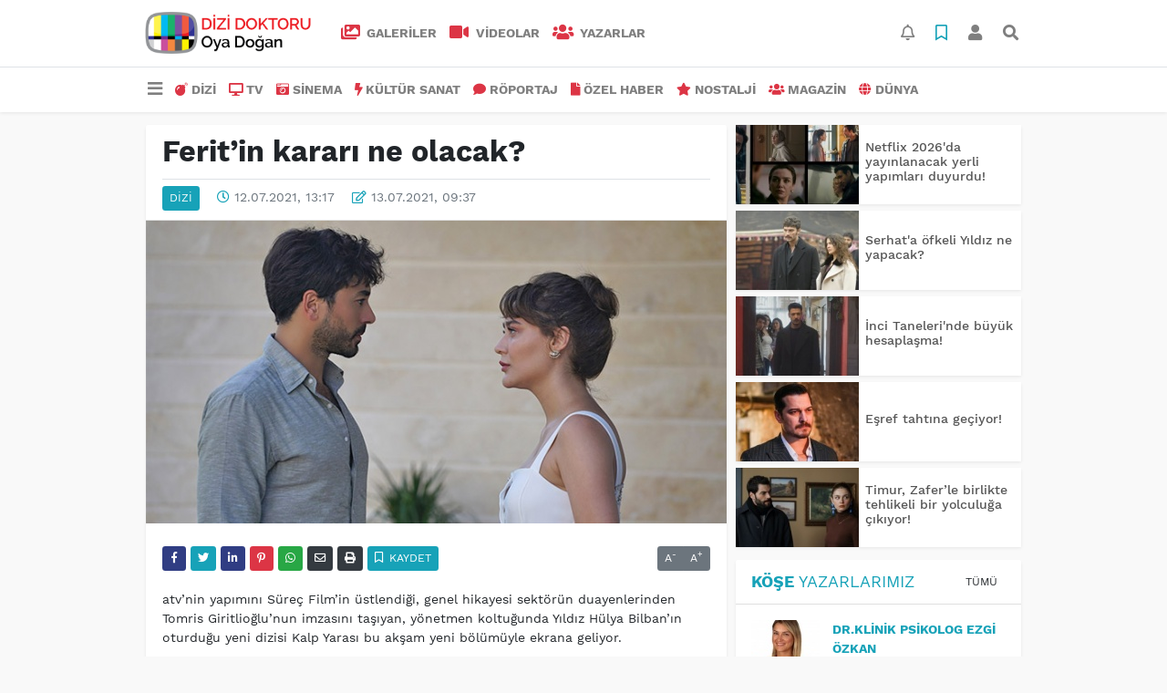

--- FILE ---
content_type: text/html; charset=UTF-8
request_url: https://www.dizidoktoru.com/dizi/feritin-karari-ne-olacak-h14513.html
body_size: 12547
content:
<!DOCTYPE html>
<html lang="tr">
<head>
  <meta charset="utf-8">
  <title>Ferit’in kararı ne olacak?</title>
  <meta name="description" content="" />
  <meta name="keywords" content="Yağmur Tanrısevsin, Gökhan Alkan, Toprak Can Adıgüzel, Şenay Gürler, Merve Çağıran, Mahir Günşiray" />
  <meta name="news_keywords" content="Yağmur Tanrısevsin, Gökhan Alkan, Toprak Can Adıgüzel, Şenay Gürler, Merve Çağıran, Mahir Günşiray" />
  <link rel="manifest" href="https://www.dizidoktoru.com/_themes/hs-elegant/manifest.json">
    <meta name="viewport" content="width=970, initial-scale=1, shrink-to-fit=no" />
  <meta name="theme-color" content="#dc3545"/>

    <link rel="alternate" href="https://www.dizidoktoru.com/m/dizi/feritin-karari-ne-olacak-h14513.html" hreflang="tr" media="only screen and (max-width: 640px)"/>
  <link rel="canonical" href="https://www.dizidoktoru.com/dizi/feritin-karari-ne-olacak-h14513.html">

    <link rel="amphtml" href="https://www.dizidoktoru.com/amp/dizi/feritin-karari-ne-olacak-h14513.html">
  
  
      <link rel="shortcut icon" href="https://www.dizidoktoru.com/images/banner/favicon.ico">
    <style type="text/css">
    @import url('https://www.dizidoktoru.com/_themes/hs-elegant/style/main.min.css?v=1');
        @import url('https://www.dizidoktoru.com/_themes/hs-elegant/style/font/work-sans.css?v=1');
      </style>
  <meta property="og:site_name" content="" />
<meta property="og:title" content="Ferit’in kararı ne olacak?" />
<meta property="og:description" content="" />

<meta property="og:image" content="https://www.dizidoktoru.com/images/haberler/2021/07/feritin_karari_ne_olacak_h14513_08dbd.jpg" />

<meta property="og:type" content="article" />
<meta property="og:url" content="https://www.dizidoktoru.com/dizi/feritin-karari-ne-olacak-h14513.html" />
<meta name="twitter:card" content="summary_large_image" /><meta property="og:title" content="Ferit’in kararı ne olacak?" />
<meta name="twitter:url" content="http://www.dizidoktoru.com/dizi/feritin-karari-ne-olacak-h14513.html" />
<meta name="twitter:domain" content="https://www.dizidoktoru.com/" />
<meta name="twitter:site" content="dizidoktorucom" />
<meta name="twitter:title" content="Ferit’in kararı ne olacak?" />
<meta name="twitter:description" content="" />
<meta name="twitter:image:src" content="https://www.dizidoktoru.com/images/haberler/2021/07/feritin_karari_ne_olacak_h14513_08dbd.jpg" />
<meta property="og:image:type" content="image/jpeg" />
<meta property="og:image:width" content="637" />
<meta property="og:image:height" content="332" />

<link rel="image_src" type="image/jpeg" href="https://www.dizidoktoru.com/images/haberler/2021/07/feritin_karari_ne_olacak_h14513_08dbd.jpg" />
  <meta name="dc.language" content="tr">
  <meta name="dc.source" content="https://www.dizidoktoru.com/">
  <meta name="dc.title" content="Ferit’in kararı ne olacak?">
  <meta name="dc.keywords" content="Yağmur Tanrısevsin, Gökhan Alkan, Toprak Can Adıgüzel, Şenay Gürler, Merve Çağıran, Mahir Günşiray">
  <meta name="dc.description" content="">

  
  <link rel="dns-prefetch" href="//www.dizidoktoru.com">
  <link rel="dns-prefetch" href="//www.google-analytics.com">
  <link rel="dns-prefetch" href="//fonts.gstatic.com">
  <link rel="dns-prefetch" href="//mc.yandex.ru">
  <link rel="dns-prefetch" href="//fonts.googleapis.com">
  <link rel="dns-prefetch" href="//pagead2.googlesyndication.com">
  <link rel="dns-prefetch" href="//googleads.g.doubleclick.net">
  <link rel="dns-prefetch" href="//google.com">
  <link rel="dns-prefetch" href="//gstatic.com">
  <link rel="dns-prefetch" href="//connect.facebook.net">
  <link rel="dns-prefetch" href="//graph.facebook.com">
  <link rel="dns-prefetch" href="//linkedin.com">
  <link rel="dns-prefetch" href="//ap.pinterest.com">

  <!--[if lt IE 7]>      <html class="no-js lt-ie10 lt-ie9 lt-ie8 lt-ie7"> <![endif]-->
  <!--[if IE 7]>         <html class="no-js lt-ie10 lt-ie9 lt-ie8 ie7"> <![endif]-->
  <!--[if IE 8]>         <html class="no-js lt-ie10 lt-ie9 ie8"> <![endif]-->
  <!--[if IE 9]>         <html class="no-js lt-ie10 ie9"> <![endif]-->
  <!--[if gt IE 9]>      <html class="no-js gt-ie9"> <![endif]-->
  <!--[if !IE] <![IGNORE[--><!--[IGNORE[]]-->

<!-- Global site tag (gtag.js) - Google Analytics -->
<script async src="https://www.googletagmanager.com/gtag/js?id=UA-163445855-1"></script>
<script>
  window.dataLayer = window.dataLayer || [];
  function gtag(){dataLayer.push(arguments);}
  gtag('js', new Date());
  gtag('config', 'UA-163445855-1');
</script>
  <meta name="yandex-verification" content="ff0fd4f348a47aa8" />    </head>

<body data-color="default" data-header="header-2">
        <div id="navbar" class="bg-white sticky-top shadow-sm">
  <nav class="navbar navbar-expand navbar-light border-bottom">
    <div class="container">
      <a class="navbar-brand pr-2" href="https://www.dizidoktoru.com/"><img src="https://www.dizidoktoru.com/images/banner/dizi_white.png" alt="Ferit’in kararı ne olacak?" class="img-fluid"></a>
      <ul class="navbar-nav">
                <li class="nav-item">
          <a class="nav-link font-weight-bold text-uppercase" href="https://www.dizidoktoru.com/galeri" title="GALERİLER">
            <i class="fas fa-images text-danger fa-lg mr-1"></i> GALERİLER          </a>
        </li>
                        <li class="nav-item">
          <a class="nav-link font-weight-bold text-uppercase" href="https://www.dizidoktoru.com/webtv" title="VİDEOLAR">
            <i class="fas fa-video text-danger fa-lg mr-1"></i> VİDEOLAR          </a>
        </li>
                        <li class="nav-item">
          <a class="nav-link font-weight-bold text-uppercase" href="https://www.dizidoktoru.com/yazarlar" title="Yazarlar">
            <i class="fas fa-users text-danger fa-lg mr-1"></i> Yazarlar          </a>
        </li>
                      </ul>
      <ul class="navbar-nav ml-auto">
        <li class="nav-item btn-group">
  <a class="nav-link btn btn-lg ml-2" href="#" data-toggle="dropdown" aria-haspopup="true" aria-expanded="false">
    <div class="badge badge-danger rounded-circle position-absolute" id="notifyCount" style="display:none"></div>
    <i class="far fa-bell fa-fx"></i>
  </a>
  <div class="dropdown-menu dropdown-menu-right shadow-sm" id="notifyItems">
    <h6 class="text-center pt-2 text-danger font-weight-bold text-uppercase">Bildirimler</h6>
    <div class="items">
      <div class="text-danger text-center">Henüz bir bildirim bulunmuyor!</div>
    </div>
    <a href="https://www.dizidoktoru.com/hesabim.html" class="btn btn-block btn-light btn-sm m-1 text-secondary">Tüm Bildirimler</a>
  </div>
</li>
        <li class="nav-item btn-group">
  <a class="nav-link btn btn-lg ml-2" href="#" data-toggle="dropdown" aria-haspopup="true" aria-expanded="false">
    <i class="far fa-bookmark fa-fx text-info"></i>
  </a>
  <div class="dropdown-menu dropdown-menu-right shadow-sm" id="savedItems">
    <h6 class="text-center pt-2 text-info font-weight-bold text-uppercase">Kaydettiklerim</h6>
    <div class="items">
      <div class="text-danger text-center">Henüz kaydedilmiş bir içerik bulunmuyor!</div>
    </div>
    <a href="https://www.dizidoktoru.com/hesabim.html" class="btn btn-block btn-light btn-sm m-1 text-secondary">Tüm Kaydettiklerim</a>
  </div>
</li>
        <li class="nav-item" id="memberArea"></li>
        <li class="nav-item"><a href="javascript:;" id="searchOpenButton" class="nav-link btn btn-lg ml-2"><i class="fas fa-search fa-fx"></i></a></li>
      </ul>
    </div>
  </nav>
  <nav class="navbar navbar-expand navbar-light">
  <div class="container">
    <ul class="navbar-nav">
      <li class="nav-item dropdown">
        <a class="nav-link font-weight-bold" href="#" id="mega-menu" data-toggle="dropdown" aria-haspopup="true" aria-expanded="false">
          <i class="fa fa-bars fa-fx fa-lg"></i>
        </a>
        <div class="dropdown-menu mega-menu shadow-sm p-4" aria-labelledby="mega-menu">
      <div class="row">
              <a href="https://www.dizidoktoru.com/gundem" title="GÜNDEM" class="col-4 mb-2 text-uppercase"><i class="mr-2 fas fa-angle-double-right fa-fw text-danger"></i>GÜNDEM</a>
              <a href="https://www.dizidoktoru.com/seyahat" title="SEYAHAT " class="col-4 mb-2 text-uppercase"><i class="mr-2 fas fa-angle-right fa-fw text-danger"></i>SEYAHAT </a>
              <a href="https://www.dizidoktoru.com/saglik" title="SAĞLIK" class="col-4 mb-2 text-uppercase"><i class="mr-2 fas fa-angle-right fa-fw text-danger"></i>SAĞLIK</a>
              <a href="https://www.dizidoktoru.com/yasam" title="YAŞAM" class="col-4 mb-2 text-uppercase"><i class="mr-2 fas fa-angle-right fa-fw text-danger"></i>YAŞAM</a>
              <a href="https://www.dizidoktoru.com/spor" title="SPOR" class="col-4 mb-2 text-uppercase"><i class="mr-2 fas fa-trophy fa-fw text-danger"></i>SPOR</a>
              <a href="https://www.dizidoktoru.com/belgesel" title="BELGESEL" class="col-4 mb-2 text-uppercase"><i class="mr-2 fas fa-angle-right fa-fw text-danger"></i>BELGESEL</a>
              <a href="https://www.dizidoktoru.com/egitim" title="EĞİTİM" class="col-4 mb-2 text-uppercase"><i class="mr-2 fas fa-angle-right fa-fw text-danger"></i>EĞİTİM</a>
              <a href="https://www.dizidoktoru.com/bilim" title="BİLİM" class="col-4 mb-2 text-uppercase"><i class="mr-2 fas fa-angle-right fa-fw text-danger"></i>BİLİM</a>
              <a href="https://www.dizidoktoru.com/teknoloji" title="TEKNOLOJİ" class="col-4 mb-2 text-uppercase"><i class="mr-2 fas fa-angle-right fa-fw text-danger"></i>TEKNOLOJİ</a>
              <a href="https://www.dizidoktoru.com/iliskiler" title="İLİŞKİLER" class="col-4 mb-2 text-uppercase"><i class="mr-2 fas fa-angle-right fa-fw text-danger"></i>İLİŞKİLER</a>
              <a href="https://www.dizidoktoru.com/astroloji" title="ASTROLOJİ" class="col-4 mb-2 text-uppercase"><i class="mr-2 fas fa-angle-right fa-fw text-danger"></i>ASTROLOJİ</a>
              <a href="https://www.dizidoktoru.com/moda" title="MODA" class="col-4 mb-2 text-uppercase"><i class="mr-2 fas fa-angle-right fa-fw text-danger"></i>MODA</a>
              <a href="https://www.dizidoktoru.com/sosyal-medya" title="SOSYAL MEDYA" class="col-4 mb-2 text-uppercase"><i class="mr-2 fas fa-angle-right fa-fw text-danger"></i>SOSYAL MEDYA</a>
              <a href="https://www.dizidoktoru.com/kitap" title="KİTAP " class="col-4 mb-2 text-uppercase"><i class="mr-2 fas fa-angle-right fa-fw text-danger"></i>KİTAP </a>
              <a href="https://www.dizidoktoru.com/muzik" title="MÜZİK" class="col-4 mb-2 text-uppercase"><i class="mr-2 fas fa-music fa-fw text-danger"></i>MÜZİK</a>
              <a href="https://www.dizidoktoru.com/eglence" title="EĞLENCE" class="col-4 mb-2 text-uppercase"><i class="mr-2 fas fa-glass fa-fw text-danger"></i>EĞLENCE</a>
          </div>
  <div class="dropdown-divider mt-2 mb-3"></div>
    <div class="row">
    <a href="https://www.dizidoktoru.com/" class="col-4 mb-1" title="Ana Sayfa">
      <i class="fas fa-angle-right fa-fw text-danger"></i> Ana Sayfa    </a>
        <a href="https://www.dizidoktoru.com/yazarlar" class="col-4 mb-1" title="Yazarlar">
      <i class="fas fa-angle-right fa-fw text-danger"></i> Yazarlar    </a>
                        <a href="https://www.dizidoktoru.com/webtv" class="col-4 mb-1" title="Video Galeri">
      <i class="fas fa-angle-right fa-fw text-danger"></i> Video Galeri    </a>
            <a href="https://www.dizidoktoru.com/galeri" class="col-4 mb-1" title="Foto Galeri">
      <i class="fas fa-angle-right fa-fw text-danger"></i> Foto Galeri    </a>
                                <a href="https://www.dizidoktoru.com/kunye.html" class="col-4 mb-1" title="Künye">
      <i class="fas fa-angle-right fa-fw text-danger"></i> Künye    </a>
    <a href="https://www.dizidoktoru.com/iletisim.html" class="col-4 mb-1" title="İletişim">
      <i class="fas fa-angle-right fa-fw text-danger"></i> İletişim    </a>
    <a href="https://www.dizidoktoru.com/sitene-ekle.html" class="col-4 mb-1" title="Sitene Ekle">
      <i class="fas fa-angle-right fa-fw text-danger"></i> Sitene Ekle    </a>
          </div>
</div>
      </li>
              <li class="nav-item">
          <a class="nav-link font-weight-bold text-uppercase" href="https://www.dizidoktoru.com/dizi" title="DİZİ">
            <i class="fas fa-bomb text-danger mr-1"></i>DİZİ          </a>
        </li>
              <li class="nav-item">
          <a class="nav-link font-weight-bold text-uppercase" href="https://www.dizidoktoru.com/tv" title="TV">
            <i class="fas fa-desktop text-danger mr-1"></i>TV          </a>
        </li>
              <li class="nav-item">
          <a class="nav-link font-weight-bold text-uppercase" href="https://www.dizidoktoru.com/sinema" title="SİNEMA">
            <i class="fas fa-camera-retro text-danger mr-1"></i>SİNEMA          </a>
        </li>
              <li class="nav-item">
          <a class="nav-link font-weight-bold text-uppercase" href="https://www.dizidoktoru.com/kultur-sanat" title="KÜLTÜR SANAT">
            <i class="fas fa-bolt text-danger mr-1"></i>KÜLTÜR SANAT          </a>
        </li>
              <li class="nav-item">
          <a class="nav-link font-weight-bold text-uppercase" href="https://www.dizidoktoru.com/roportaj" title="RÖPORTAJ">
            <i class="fas fa-comment text-danger mr-1"></i>RÖPORTAJ          </a>
        </li>
              <li class="nav-item">
          <a class="nav-link font-weight-bold text-uppercase" href="https://www.dizidoktoru.com/ozel-haber" title="ÖZEL HABER">
            <i class="fas fa-file text-danger mr-1"></i>ÖZEL HABER          </a>
        </li>
              <li class="nav-item">
          <a class="nav-link font-weight-bold text-uppercase" href="https://www.dizidoktoru.com/nostalji" title="NOSTALJİ">
            <i class="fas fa-star text-danger mr-1"></i>NOSTALJİ          </a>
        </li>
              <li class="nav-item">
          <a class="nav-link font-weight-bold text-uppercase" href="https://www.dizidoktoru.com/magazin" title="MAGAZİN">
            <i class="fas fa-users text-danger mr-1"></i>MAGAZİN          </a>
        </li>
              <li class="nav-item">
          <a class="nav-link font-weight-bold text-uppercase" href="https://www.dizidoktoru.com/dunya" title="DÜNYA">
            <i class="fas fa-globe text-danger mr-1"></i>DÜNYA          </a>
        </li>
          </ul>
  </div>
</nav>
</div>
        <div id="left-ad" data-name="tb_block"         >
                                                                                                                    </div>
    <div id="right-ad" data-name="tb_block"         >
                                                                                                                                                    </div>
    <main class="container">
                        <!-- SIDEBAR İÇEREN İKİ SÜTUNLU BÖLÜM -->
        <div id="double-section" class="my-3 mb-0">
            <div class="row">
                <div class="col-8">
                                                            <div id="infinityContainer">
    <div class="inf_append current_news" news_id="14513" data-title="Ferit’in kararı ne olacak?"
        data-path="aHR0cDovL3d3dy5kaXppZG9rdG9ydS5jb20vZGl6aS9mZXJpdGluLWthcmFyaS1uZS1vbGFjYWstaDE0NTEzLmh0bWw=">
                <div id="news-detail" class="card shadow-sm mb-3">
            <div class="card-header bg-white">
                <h1 class="card-title">Ferit’in kararı ne olacak?</h1>
                                <h2 class="lead">
                                    </h2>
                                <div class="border-top pt-2 text-secondary">
                    <a href="https://www.dizidoktoru.com/dizi" title="DİZİ"
                        class="btn btn-info btn-sm text-white text-uppercase">DİZİ</a>
                    <i class="far fa-clock fa-fx text-info pl-3"></i> 12.07.2021, 13:17                                        <i class="far fa-edit fa-fx text-info pl-3"></i> 13.07.2021, 09:37                                        
                                    </div>
            </div>
                        <div class="position-relative mb-2">
            <img class="img-fluid lazyload" src="https://www.dizidoktoru.com/_themes/hs-elegant/images/space.png"
                data-src="https://www.dizidoktoru.com/images/haberler/2021/07/feritin_karari_ne_olacak_h14513_08dbd.jpg" alt="Ferit’in kararı ne olacak?" width="100%">
                            </div>
                                    <div class="card-body">
                <div class="social-buttons">
  <a href="javascript:;" data-platform-name="facebook" class="btn btn-primary btn-sm"><i class="fab fa-facebook-f"></i></a>
  <a href="javascript:;" data-platform-name="twitter" class="btn btn-info btn-sm"><i class="fab fa-twitter"></i></a>
  <a href="javascript:;" data-platform-name="linkedin" class="btn btn-primary btn-sm"><i class="fab fa-linkedin-in"></i></a>
  <a href="javascript:;" data-platform-name="pinterest" class="btn btn-danger btn-sm"><i class="fab fa-pinterest-p"></i></a>
  <a href="javascript:;" data-platform-name="whatsapp" class="btn btn-success btn-sm"><i class="fab fa-whatsapp"></i></a>
  <a href="javascript:;" data-platform-name="email" class="btn btn-dark btn-sm"><i class="far fa-envelope"></i></a>
      <a href="javascript:;" data-platform-name="print" class="btn btn-dark btn-sm"><i class="fas fa-print"></i></a>
      <a href="javascript:;" style="display:none;" data-platform-name="save" class="btn btn-info btn-sm text-uppercase save-unsave-button"><i class="far fa-bookmark pr-1"></i> Kaydet</a>
        <div class="float-right btn-group" role="group">
      <a href="javascript:;" onclick="textDown(14513)" class="btn btn-secondary btn-sm">A<sup>-</sup></a>
      <a href="javascript:;" onclick="textUp(14513)"class="btn btn-secondary btn-sm">A<sup>+</sup></a>
    </div>
  </div>
                                <div id="article-text" class="mt-4" data-text-id="14513">
                                                            <p>atv’nin yapımını Süreç Film’in üstlendiği, genel hikayesi sektörün duayenlerinden Tomris Giritlioğlu’nun imzasını taşıyan, yönetmen koltuğunda Yıldız Hülya Bilban’ın oturduğu yeni dizisi Kalp Yarası bu akşam yeni bölümüyle ekrana geliyor. </p>

<p>Dizide, Hande, Yaman’ı vurmak isterken kazara Ayşe’yi vurmuştur. Ayşe’nin vurulması herkesin hayatını bir kez daha tepetaklak eder ve büyük yüzleşmelere neden olur. Peki Ayşe’yi vuran Hande hapse girecek mi? Hande ve Ferit’in evlenmemesine çok sevinen Yaman, bu defa Hande’yi elde edebileceğini düşünmektedir.</p><div class="p_ad"></div>

<p>Eski nişanlısının başka bir kızla evlenmesi Hande’yi saplantılı hale getirince Yaman daha da hırslanır. Yaman sevdiğini elde etmek uğruna vereceği savaşta gittikçe masumiyetini kaybetmeye başlar. Geçmişe dair her şeyi yok edip yepyeni bir insan olmak isteyen Yaman’ın büyük sırrı nedir? Ayşe’nin vurulmasıyla derinden sarsılacak olan Ferit, önemli bir karar verir. Ferit’in bu kararı ne olacaktır?</p>
</p>                </div>
                                                                                            </div>
                        <div class="card-footer bg-white text-secondary">
                <div class="news-tags">
                                        <a href="https://www.dizidoktoru.com/haberleri/Ya%C4%9Fmur+Tanr%C4%B1sevsin" title="Yağmur Tanrısevsin"
                                                class="btn btn-outline-secondary btn-sm mb-2">#Yağmur Tanrısevsin</a>
                                        <a href="https://www.dizidoktoru.com/haberleri/G%C3%B6khan+Alkan" title="Gökhan Alkan"
                                                class="btn btn-outline-secondary btn-sm mb-2">#Gökhan Alkan</a>
                                        <a href="https://www.dizidoktoru.com/haberleri/Toprak+Can+Ad%C4%B1g%C3%BCzel" title="Toprak Can Adıgüzel"
                                                class="btn btn-outline-secondary btn-sm mb-2">#Toprak Can Adıgüzel</a>
                                        <a href="https://www.dizidoktoru.com/haberleri/%C5%9Eenay+G%C3%BCrler" title="Şenay Gürler"
                                                class="btn btn-outline-secondary btn-sm mb-2">#Şenay Gürler</a>
                                        <a href="https://www.dizidoktoru.com/haberleri/Merve+%C3%87a%C4%9F%C4%B1ran" title="Merve Çağıran"
                                                class="btn btn-outline-secondary btn-sm mb-2">#Merve Çağıran</a>
                                        <a href="https://www.dizidoktoru.com/haberleri/Mahir+G%C3%BCn%C5%9Firay" title="Mahir Günşiray"
                                                class="btn btn-outline-secondary btn-sm mb-2">#Mahir Günşiray</a>
                                    </div>
            </div>
                    </div>
        <div id="comments" class="card shadow-sm mb-3 comments">
  <div class="card-body">
    <div class="widget-title first-word text-info mb-3 text-uppercase">
      Yorumlar (0)
    </div>
      <div class="alert alert-info answer" style="display:none;"><b>@name</b> kişisine cevap olarak  <button type="button" class="close remove" data-dismiss="alert" aria-label="Close">
    <span aria-hidden="true">&times;</span>
  </button>
</div>
<div id="comment-result14513" class="alert alert-success" style="display:none;">
    <p class="text-center m-0">Yorumunuz başarılı bir şekilde gönderilmiştir. Editörlerimizin onayının ardından yayınlanacaktır!</p>
  </div>
<form id="comment-form14513">
  <input name="hid" type="hidden" value="14513"/>
  <input name="mid" type="hidden" value="14513"/>
  <input name="uid" type="hidden" value="0"/>
  <input name="cevap_id" type="hidden" value="0"/>
  <input type="hidden" name="cevap" value="" class="answer" />
  <input type="hidden" name="tip" value="haber" />
  <div class="form-row">
    <div class="form-group col-12">
      <textarea class="form-control" name="yorum" id="comment" rows="3" placeholder="Siz de yorum ve düşüncelerinizi bizimle paylaşın." required></textarea>
    </div>
    <div class="form-group col-9">
<input type="text" class="form-control" name="isim" id="name" placeholder="Adınızı girin."   required>
    </div>
    <div class="col-3">
      <button type="button" onclick="javascript:comment_send(14513);return false;" class="btn btn-info btn-block text-uppercase">Gönder</button>
    </div>
  </div>
</form>        </div>
</div>
                <div id="recommended-news" class="card shadow-sm mb-3">
            <div class="card-body">
                <div class="widget-title first-word text-info mb-3 text-uppercase">
                    Bunlara Göz Atmadan Geçmeyin                </div>
                <div class="row">
                                        <div class="col-4">
                        <a href="https://www.dizidoktoru.com/sinema/disneytan-recep-ivedik-8-mujdesi-h48136.html" title="Disney+tan ‘Recep İvedik 8’ müjdesi!"
                            >
                            <img class="img-fluid mb-2 lazyload" src="https://www.dizidoktoru.com/_themes/hs-elegant/images/space.png"
                                data-src="https://www.dizidoktoru.com/images/resize/95/194x116/haberler/2026/01/disneytan_recep_ivedik_8_mujdesi_h48136_aa878.jpg" alt="Disney+tan ‘Recep İvedik 8’ müjdesi!">
                        </a>
                        <h6>
                            <a href="https://www.dizidoktoru.com/sinema/disneytan-recep-ivedik-8-mujdesi-h48136.html" title="Disney+tan ‘Recep İvedik 8’ müjdesi!"
                                >
                                Disney+tan ‘Recep İvedik 8’ müjdesi!                            </a>
                        </h6>
                    </div>
                                        <div class="col-4">
                        <a href="https://www.dizidoktoru.com/dizi/nehir-erdogan-ve-yigit-ozsener-mirada-bulustu-h48124.html" title="Nehir Erdoğan ve Yiğit Özşener &quot;Mira&quot;da buluştu"
                            >
                            <img class="img-fluid mb-2 lazyload" src="https://www.dizidoktoru.com/_themes/hs-elegant/images/space.png"
                                data-src="https://www.dizidoktoru.com/images/resize/95/194x116/haberler/2026/01/nehir_erdogan_ve_yigit_ozsener_mirada_bulustu_h48124_017d0.jpg" alt="Nehir Erdoğan ve Yiğit Özşener &quot;Mira&quot;da buluştu">
                        </a>
                        <h6>
                            <a href="https://www.dizidoktoru.com/dizi/nehir-erdogan-ve-yigit-ozsener-mirada-bulustu-h48124.html" title="Nehir Erdoğan ve Yiğit Özşener &quot;Mira&quot;da buluştu"
                                >
                                Nehir Erdoğan ve Yiğit Özşener &quot;Mira&quot;da buluştu                            </a>
                        </h6>
                    </div>
                                        <div class="col-4">
                        <a href="https://www.dizidoktoru.com/sinema/kurtulus-berlin-film-festivali-nde-h48128.html" title="Kurtuluş Berlin Film Festivali&#039;nde!"
                            >
                            <img class="img-fluid mb-2 lazyload" src="https://www.dizidoktoru.com/_themes/hs-elegant/images/space.png"
                                data-src="https://www.dizidoktoru.com/images/resize/95/194x116/haberler/2026/01/_e1eff.jpg" alt="Kurtuluş Berlin Film Festivali&#039;nde!">
                        </a>
                        <h6>
                            <a href="https://www.dizidoktoru.com/sinema/kurtulus-berlin-film-festivali-nde-h48128.html" title="Kurtuluş Berlin Film Festivali&#039;nde!"
                                >
                                Kurtuluş Berlin Film Festivali&#039;nde!                            </a>
                        </h6>
                    </div>
                                    </div>
            </div>
        </div>
                                    </div>
</div>
                                    </div>
                <!-- Sidebar solundaki ana bölüm bitti -->
                <!-- SIDEBAR BOLUMU -->
                <div class="col-4">
                                        <!-- İLGİLİ HABERLER -->
<div id="similar-news" class="mb-3">
    <div class="media bg-white shadow-sm mb-2">
    <a href="https://www.dizidoktoru.com/dizi/netflix-2026-da-yayinlanacak-yerli-yapimlari-duyurdu-h48141.html" title="Netflix 2026&#039;da yayınlanacak yerli yapımları duyurdu!">
      <img alt="Netflix 2026&#039;da yayınlanacak yerli yapımları duyurdu!" class="img-fluid align-self-center lazyload" src="https://www.dizidoktoru.com/_themes/hs-elegant/images/space.png" data-src="https://www.dizidoktoru.com/images/resize/95/135x87/haberler/thumbs/2026/01/netflix_2026_da_yayinlanacak_yerli_yapimlari_duyurdu_h48141_2d757.jpg">
    </a>
    <div class="media-body align-self-center p-2">
      <h6>
        <a href="https://www.dizidoktoru.com/dizi/netflix-2026-da-yayinlanacak-yerli-yapimlari-duyurdu-h48141.html" title="Netflix 2026&#039;da yayınlanacak yerli yapımları duyurdu!">
          Netflix 2026&#039;da yayınlanacak yerli yapımları duyurdu!        </a>
      </h6>
    </div>
  </div>
    <div class="media bg-white shadow-sm mb-2">
    <a href="https://www.dizidoktoru.com/dizi/serhat-a-ofkeli-yildiz-ne-yapacak-h48139.html" title="Serhat&#039;a öfkeli Yıldız ne yapacak?">
      <img alt="Serhat&#039;a öfkeli Yıldız ne yapacak?" class="img-fluid align-self-center lazyload" src="https://www.dizidoktoru.com/_themes/hs-elegant/images/space.png" data-src="https://www.dizidoktoru.com/images/resize/95/135x87/haberler/thumbs/2026/01/serhat_a_ofkeli_yildiz_ne_yapacak_h48139_35feb.JPG">
    </a>
    <div class="media-body align-self-center p-2">
      <h6>
        <a href="https://www.dizidoktoru.com/dizi/serhat-a-ofkeli-yildiz-ne-yapacak-h48139.html" title="Serhat&#039;a öfkeli Yıldız ne yapacak?">
          Serhat&#039;a öfkeli Yıldız ne yapacak?        </a>
      </h6>
    </div>
  </div>
    <div class="media bg-white shadow-sm mb-2">
    <a href="https://www.dizidoktoru.com/dizi/inci-taneleri-nde-buyuk-hesaplasma-h48134.html" title="İnci Taneleri&#039;nde büyük hesaplaşma!">
      <img alt="İnci Taneleri&#039;nde büyük hesaplaşma!" class="img-fluid align-self-center lazyload" src="https://www.dizidoktoru.com/_themes/hs-elegant/images/space.png" data-src="https://www.dizidoktoru.com/images/resize/95/135x87/haberler/thumbs/2026/01/inci_taneleri_nde_buyuk_hesaplasma_h48134_b4ab6.jpg">
    </a>
    <div class="media-body align-self-center p-2">
      <h6>
        <a href="https://www.dizidoktoru.com/dizi/inci-taneleri-nde-buyuk-hesaplasma-h48134.html" title="İnci Taneleri&#039;nde büyük hesaplaşma!">
          İnci Taneleri&#039;nde büyük hesaplaşma!        </a>
      </h6>
    </div>
  </div>
    <div class="media bg-white shadow-sm mb-2">
    <a href="https://www.dizidoktoru.com/dizi/esref-tahtina-geciyor-h48132.html" title="Eşref tahtına geçiyor!">
      <img alt="Eşref tahtına geçiyor!" class="img-fluid align-self-center lazyload" src="https://www.dizidoktoru.com/_themes/hs-elegant/images/space.png" data-src="https://www.dizidoktoru.com/images/resize/95/135x87/haberler/thumbs/2026/01/esref_tahtina_geciyor_h48132_dc5bf.jpg">
    </a>
    <div class="media-body align-self-center p-2">
      <h6>
        <a href="https://www.dizidoktoru.com/dizi/esref-tahtina-geciyor-h48132.html" title="Eşref tahtına geçiyor!">
          Eşref tahtına geçiyor!        </a>
      </h6>
    </div>
  </div>
    <div class="media bg-white shadow-sm">
    <a href="https://www.dizidoktoru.com/dizi/timur-zaferle-birlikte-tehlikeli-bir-yolculuga-cikiyor-h48130.html" title="Timur, Zafer’le birlikte tehlikeli bir yolculuğa çıkıyor!">
      <img alt="Timur, Zafer’le birlikte tehlikeli bir yolculuğa çıkıyor!" class="img-fluid align-self-center lazyload" src="https://www.dizidoktoru.com/_themes/hs-elegant/images/space.png" data-src="https://www.dizidoktoru.com/images/resize/95/135x87/haberler/thumbs/2026/01/timur_zaferle_birlikte_tehlikeli_bir_yolculuga_cikiyor_h48130_d479d.jpg">
    </a>
    <div class="media-body align-self-center p-2">
      <h6>
        <a href="https://www.dizidoktoru.com/dizi/timur-zaferle-birlikte-tehlikeli-bir-yolculuga-cikiyor-h48130.html" title="Timur, Zafer’le birlikte tehlikeli bir yolculuğa çıkıyor!">
          Timur, Zafer’le birlikte tehlikeli bir yolculuğa çıkıyor!        </a>
      </h6>
    </div>
  </div>
  </div>
<!-- YAZARLAR -->
<div id="authors-sidebar" class="mb-3">
  <div class="card shadow-sm">
    <div class="card-header bg-white">
      <span class="first-word widget-title text-info text-uppercase">Köşe Yazarlarımız</span>
      <a class="btn btn-default btn-sm float-right text-uppercase" href="https://www.dizidoktoru.com/yazarlar" title="Köşe Yazarlarımız">Tümü</a>
    </div>
    <div class="card-body">
            <div class="media mb-2 pb-2 border-bottom">
        <a href="https://www.dizidoktoru.com/profil/75/drklinik-psikolog-ezgi-ozkan" title="Dr.Klinik Psikolog Ezgi Özkan">
          <img alt="Dr.Klinik Psikolog Ezgi Özkan" class="img-fluid align-self-center mr-3 rounded lazyload" src="https://www.dizidoktoru.com/_themes/hs-elegant/images/space.png" data-src="https://www.dizidoktoru.com/images/resize/95/75x75/yazarlar/WhatsApp-Image-2026-01-18-at-10.54.47_1.jpeg">
        </a>
        <div class="media-body align-self-center">
          <a class="text-info font-weight-bold text-uppercase" href="https://www.dizidoktoru.com/profil/75/drklinik-psikolog-ezgi-ozkan" title="Dr.Klinik Psikolog Ezgi Özkan">
            Dr.Klinik Psikolog Ezgi Özkan          </a>
          <h6>
            <a href="https://www.dizidoktoru.com/sevilmeyi-beklerken-kendini-unutmak-makale,1168.html" title="Sevilmeyi Beklerken Kendini Unutmak">
              Sevilmeyi Beklerken Kendini Unutmak            </a>
          </h6>
        </div>
      </div>
            <div class="media mb-2 pb-2 border-bottom">
        <a href="https://www.dizidoktoru.com/profil/72/ebru-torun" title="Ebru Torun">
          <img alt="Ebru Torun" class="img-fluid align-self-center mr-3 rounded lazyload" src="https://www.dizidoktoru.com/_themes/hs-elegant/images/space.png" data-src="https://www.dizidoktoru.com/images/resize/95/75x75/yazarlar/1f748abf-42e7-477a-bdb1-9813c64214c5.jpeg">
        </a>
        <div class="media-body align-self-center">
          <a class="text-info font-weight-bold text-uppercase" href="https://www.dizidoktoru.com/profil/72/ebru-torun" title="Ebru Torun">
            Ebru Torun          </a>
          <h6>
            <a href="https://www.dizidoktoru.com/mizah-mi-yoksa-ustunluk-kurma-mi-makale,1166.html" title="Mizah mı Yoksa Üstünlük Kurma mı?">
              Mizah mı Yoksa Üstünlük Kurma mı?            </a>
          </h6>
        </div>
      </div>
            <div class="media mb-2 pb-2 border-bottom">
        <a href="https://www.dizidoktoru.com/profil/73/ebru-torun" title="Ebru Torun">
          <img alt="Ebru Torun" class="img-fluid align-self-center mr-3 rounded lazyload" src="https://www.dizidoktoru.com/_themes/hs-elegant/images/space.png" data-src="https://www.dizidoktoru.com/images/resize/95/75x75/yazarlar/1f748abf-42e7-477a-bdb1-9813c64214c5_1.jpeg">
        </a>
        <div class="media-body align-self-center">
          <a class="text-info font-weight-bold text-uppercase" href="https://www.dizidoktoru.com/profil/73/ebru-torun" title="Ebru Torun">
            Ebru Torun          </a>
          <h6>
            <a href="https://www.dizidoktoru.com/fenerbahcede-liderlik-stratejisinin-sonucu-makale,1160.html" title="Fenerbahçe’de Liderlik Stratejisinin Sonucu">
              Fenerbahçe’de Liderlik Stratejisinin Sonucu            </a>
          </h6>
        </div>
      </div>
            <div class="media mb-2 pb-2 border-bottom">
        <a href="https://www.dizidoktoru.com/profil/21/kerem-akca" title="Kerem Akça">
          <img alt="Kerem Akça" class="img-fluid align-self-center mr-3 rounded lazyload" src="https://www.dizidoktoru.com/_themes/hs-elegant/images/space.png" data-src="https://www.dizidoktoru.com/images/resize/95/75x75/yazarlar/96d19b23-db58-46ed-a989-e89959442a6c.jpg">
        </a>
        <div class="media-body align-self-center">
          <a class="text-info font-weight-bold text-uppercase" href="https://www.dizidoktoru.com/profil/21/kerem-akca" title="Kerem Akça">
            Kerem Akça          </a>
          <h6>
            <a href="https://www.dizidoktoru.com/venedik-te-hak-edilmis-zafer-makale,1159.html" title="Venedik&#039;te hak edilmiş zafer!">
              Venedik&#039;te hak edilmiş zafer!            </a>
          </h6>
        </div>
      </div>
            <div class="media mb-2 pb-2 border-bottom">
        <a href="https://www.dizidoktoru.com/profil/1/oya-dogan" title="Oya Doğan">
          <img alt="Oya Doğan" class="img-fluid align-self-center mr-3 rounded lazyload" src="https://www.dizidoktoru.com/_themes/hs-elegant/images/space.png" data-src="https://www.dizidoktoru.com/images/resize/95/75x75/yazarlar/cc31bbc1-7544-411d-855c-f7933f85b50f.jpg">
        </a>
        <div class="media-body align-self-center">
          <a class="text-info font-weight-bold text-uppercase" href="https://www.dizidoktoru.com/profil/1/oya-dogan" title="Oya Doğan">
            Oya Doğan          </a>
          <h6>
            <a href="https://www.dizidoktoru.com/veliaht-ta-istabul-u-otogardan-tanidik-ama-duyamadik-makale,1158.html" title="Veliaht&#039;ta İstabul&#039;u otogardan tanıdık ama duyamadık">
              Veliaht&#039;ta İstabul&#039;u otogardan tanıdık ama duyamadık            </a>
          </h6>
        </div>
      </div>
            <div class="media">
        <a href="https://www.dizidoktoru.com/profil/24/zeynep-saglam-ozden" title="Zeynep Sağlam Özden">
          <img alt="Zeynep Sağlam Özden" class="img-fluid align-self-center mr-3 rounded lazyload" src="https://www.dizidoktoru.com/_themes/hs-elegant/images/space.png" data-src="https://www.dizidoktoru.com/images/resize/95/75x75/yazarlar/602272bd-0303-40c2-9343-f4deb9b2c7f7.jpg">
        </a>
        <div class="media-body align-self-center">
          <a class="text-info font-weight-bold text-uppercase" href="https://www.dizidoktoru.com/profil/24/zeynep-saglam-ozden" title="Zeynep Sağlam Özden">
            Zeynep Sağlam Özden          </a>
          <h6>
            <a href="https://www.dizidoktoru.com/kizilcik-tutulmasi-makale,1154.html" title="Kızılcık Tutulması">
              Kızılcık Tutulması            </a>
          </h6>
        </div>
      </div>
          </div>
  </div>
</div>
                </div>
                <!-- Sidebar bitti -->
            </div>
        </div>
            </main>
    <a id="back-to-top" class="btn btn-lg btn-light border rounded-circle" href="#" title="Yukarı Git"><i
            class="fa fa-chevron-up"></i></a>
    <div id="footer" class="py-5 bg-dark">
    <div class="container">
        <div class="row">
            <div class="col-4 text-secondary">
                <div class="mb-3">
                    <img src="https://www.dizidoktoru.com/_themes/hs-elegant/images/space.png"
                        data-src="https://www.dizidoktoru.com/images/banner/dizi_transparent.png" alt="Dizi Doktoru"
                        class="img-fluid lazyload">
                </div>
                                <div class="title-line my-3 bg-warning w-25"></div>
                                <div class="mt-2">
                    <i class="fas fa-map-marker-alt text-warning"> </i>Ressam Salih Erimez Caddesi. 9/6 Kadıköy-İstanbul                </div>
                                                                <div class="mt-2">
                    <i class="far fa-envelope text-warning"> </i><a href="/cdn-cgi/l/email-protection" class="__cf_email__" data-cfemail="254c4940514c564c4865414c5f4c414a4e514a57500b464a48">[email&#160;protected]</a>                </div>
                                <div class="mt-4">
                                        <a class="btn btn-light btn-sm" href="https://www.facebook.com/dizidoktoru"
                        target="_blank" title="Facebook"><i class="fab fa-facebook-f text-primary"></i> </a>
                                                            <a class="btn btn-light btn-sm" href="https://twitter.com/dizidoktorucom" target="_blank"
                        title="Twitter"><i class="fab fa-twitter text-info"></i> </a>
                                                                                                </div>
            </div>
            <div class="col-4">
  <h5 class="first-word text-white text-uppercase">Güncel Haberler</h5>
  <div class="title-line mt-2 mb-3 bg-warning w-25"></div>
    <div class="media mb-3">
    <img class="img-fluid lazyload" src="https://www.dizidoktoru.com/_themes/hs-elegant/images/space.png" data-src="https://www.dizidoktoru.com/images/resize/95/105x68/haberler/2026/01/netflix_2026_da_yayinlanacak_yerli_yapimlari_duyurdu_h48141_2d757.jpg" alt="Netflix 2026&#039;da yayınlanacak yerli yapımları duyurdu!" width="105">
    <div class="media-body p-3 align-self-center">
      <h6>
        <a href="https://www.dizidoktoru.com/dizi/netflix-2026-da-yayinlanacak-yerli-yapimlari-duyurdu-h48141.html" title="Netflix 2026&#039;da yayınlanacak yerli yapımları duyurdu!" class="text-white-50">
          Netflix 2026&#039;da yayınlanacak yerli yapımları duyurdu!        </a>
      </h6>
    </div>
  </div>
    <div class="media mb-3">
    <img class="img-fluid lazyload" src="https://www.dizidoktoru.com/_themes/hs-elegant/images/space.png" data-src="https://www.dizidoktoru.com/images/resize/95/105x68/haberler/2026/01/serhat_a_ofkeli_yildiz_ne_yapacak_h48139_35feb.JPG" alt="Serhat&#039;a öfkeli Yıldız ne yapacak?" width="105">
    <div class="media-body p-3 align-self-center">
      <h6>
        <a href="https://www.dizidoktoru.com/dizi/serhat-a-ofkeli-yildiz-ne-yapacak-h48139.html" title="Serhat&#039;a öfkeli Yıldız ne yapacak?" class="text-white-50">
          Serhat&#039;a öfkeli Yıldız ne yapacak?        </a>
      </h6>
    </div>
  </div>
    <div class="media mb-3">
    <img class="img-fluid lazyload" src="https://www.dizidoktoru.com/_themes/hs-elegant/images/space.png" data-src="https://www.dizidoktoru.com/images/resize/95/105x68/haberler/2026/01/disneytan_recep_ivedik_8_mujdesi_h48136_aa878.jpg" alt="Disney+tan ‘Recep İvedik 8’ müjdesi!" width="105">
    <div class="media-body p-3 align-self-center">
      <h6>
        <a href="https://www.dizidoktoru.com/sinema/disneytan-recep-ivedik-8-mujdesi-h48136.html" title="Disney+tan ‘Recep İvedik 8’ müjdesi!" class="text-white-50">
          Disney+tan ‘Recep İvedik 8’ müjdesi!        </a>
      </h6>
    </div>
  </div>
    <div class="media mb-3">
    <img class="img-fluid lazyload" src="https://www.dizidoktoru.com/_themes/hs-elegant/images/space.png" data-src="https://www.dizidoktoru.com/images/resize/95/105x68/haberler/2026/01/tarkan_ve_cem_yilmaz_dan_efsane_duet_h48135_ace8f.jpg" alt="Tarkan ve Cem Yılmaz&#039;dan efsane düet!" width="105">
    <div class="media-body p-3 align-self-center">
      <h6>
        <a href="https://www.dizidoktoru.com/muzik/tarkan-ve-cem-yilmaz-dan-efsane-duet-h48135.html" title="Tarkan ve Cem Yılmaz&#039;dan efsane düet!" class="text-white-50">
          Tarkan ve Cem Yılmaz&#039;dan efsane düet!        </a>
      </h6>
    </div>
  </div>
  </div>
                    </div>
        <div class="footer-tags text-center my-3">
      <a href="https://www.dizidoktoru.com/haberleri/reyting" title="reyting" class="btn btn-outline-secondary btn-sm mb-2">#reyting</a>
      <a href="https://www.dizidoktoru.com/haberleri/Ece+Uslu" title="Ece Uslu" class="btn btn-outline-secondary btn-sm mb-2">#Ece Uslu</a>
      <a href="https://www.dizidoktoru.com/haberleri/Bu+Bir+Soygundur%3A+D%C3%BCnyan%C4%B1n+En+B%C3%BCy%C3%BCk+Sanat+H%C4%B1rs%C4%B1zl%C4%B1%C4%9F%C4%B1" title="Bu Bir Soygundur: Dünyanın En Büyük Sanat Hırsızlığı" class="btn btn-outline-secondary btn-sm mb-2">#Bu Bir Soygundur: Dünyanın En Büyük Sanat Hırsızlığı</a>
      <a href="https://www.dizidoktoru.com/haberleri/Dilara+G%C3%B6nder" title="Dilara Gönder" class="btn btn-outline-secondary btn-sm mb-2">#Dilara Gönder</a>
      <a href="https://www.dizidoktoru.com/haberleri/Can+Yaman" title="Can Yaman" class="btn btn-outline-secondary btn-sm mb-2">#Can Yaman</a>
      <a href="https://www.dizidoktoru.com/haberleri/Demet+%C3%96zdemir" title="Demet Özdemir" class="btn btn-outline-secondary btn-sm mb-2">#Demet Özdemir</a>
      <a href="https://www.dizidoktoru.com/haberleri/Kerem+B%C3%BCrsin" title="Kerem Bürsin" class="btn btn-outline-secondary btn-sm mb-2">#Kerem Bürsin</a>
      <a href="https://www.dizidoktoru.com/haberleri/Serkan+%C3%87ayo%C4%9Flu" title="Serkan Çayoğlu" class="btn btn-outline-secondary btn-sm mb-2">#Serkan Çayoğlu</a>
      <a href="https://www.dizidoktoru.com/haberleri/Hasan+Salt%C4%B1k" title="Hasan Saltık" class="btn btn-outline-secondary btn-sm mb-2">#Hasan Saltık</a>
      <a href="https://www.dizidoktoru.com/haberleri/Evcil+hayvan+zirvesi" title="Evcil hayvan zirvesi" class="btn btn-outline-secondary btn-sm mb-2">#Evcil hayvan zirvesi</a>
      <a href="https://www.dizidoktoru.com/haberleri/baba" title="baba" class="btn btn-outline-secondary btn-sm mb-2">#baba</a>
      <a href="https://www.dizidoktoru.com/haberleri/Hande+Er%C3%A7el" title="Hande Erçel" class="btn btn-outline-secondary btn-sm mb-2">#Hande Erçel</a>
      <a href="https://www.dizidoktoru.com/haberleri/%C3%9C%C3%A7+K%C4%B1z+Karde%C5%9F" title="Üç Kız Kardeş" class="btn btn-outline-secondary btn-sm mb-2">#Üç Kız Kardeş</a>
      <a href="https://www.dizidoktoru.com/haberleri/%C3%87i%C4%9Fdem+Batur" title="Çiğdem Batur" class="btn btn-outline-secondary btn-sm mb-2">#Çiğdem Batur</a>
      <a href="https://www.dizidoktoru.com/haberleri/Bu%C4%9Fday" title="Buğday" class="btn btn-outline-secondary btn-sm mb-2">#Buğday</a>
      <a href="https://www.dizidoktoru.com/haberleri/Brooklyn+M%C3%BCzesi" title="Brooklyn Müzesi" class="btn btn-outline-secondary btn-sm mb-2">#Brooklyn Müzesi</a>
      <a href="https://www.dizidoktoru.com/haberleri/p%C4%B1nar+deniz" title="pınar deniz" class="btn btn-outline-secondary btn-sm mb-2">#pınar deniz</a>
      <a href="https://www.dizidoktoru.com/haberleri/engin+aky%C3%BCrek" title="engin akyürek" class="btn btn-outline-secondary btn-sm mb-2">#engin akyürek</a>
      <a href="https://www.dizidoktoru.com/haberleri/Bu%CC%88s%CC%A7ra+Pekin" title="Büşra Pekin" class="btn btn-outline-secondary btn-sm mb-2">#Büşra Pekin</a>
      <a href="https://www.dizidoktoru.com/haberleri/Evangeline+Lilly" title="Evangeline Lilly" class="btn btn-outline-secondary btn-sm mb-2">#Evangeline Lilly</a>
  </div>
        <div class="text-center">
                                </div>
    </div>
</div>
<div id="footer-copyright" class="bg-dark py-3">
  <div class="container text-white">
    <div class="row">
      <div class="col-auto">
        Copyright &copy;
        2026        <br/>Her hakkı saklıdır. Haber Yazılımı: <a href="https://www.tebilisim.com" title="haber yazılımı, haber scripti, haber sistemi" target="_blank" class="text-white">TE Bilişim</a>      </div>
      <div class="col text-right">
        <a class="text-white pl-2 ml-2" href="https://www.dizidoktoru.com/kunye.html" title="Künye">Künye</a>
        <a class="text-white pl-2 ml-2 border-left" href="https://www.dizidoktoru.com/iletisim.html" title="İletişim">İletişim</a>
                <a class="text-white pl-2 ml-2 border-left" target="_blank" href="https://www.dizidoktoru.com/rss/" title="RSS">RSS</a>
        <a class="text-white pl-2 ml-2 border-left" href="https://www.dizidoktoru.com/sitene-ekle.html" title="Sitene Ekle">Sitene Ekle</a>
      </div>
    </div>
  </div>
</div>
    <div id="search" class="position-fixed w-100 h-100">
  <div class="close">Kapat</div>
  <form action="https://www.dizidoktoru.com/" method="get" class="p-3 position-absolute">
    <h3 class="text-light pb-2">Sitede Ara</h3>
    <div class="form-row">
      <div class="col-10">
        <input type="hidden" name="m" value="arama">
        <input name="q" type="search" class="form-control form-control-lg" placeholder="Sitede aramak için bir kelime yazın ve Enter'a basın." required>
        <input type="hidden" name="auth" value="7b39f2a6e04aadbda02cd294f9ea2f5c0d8a2c90" />
      </div>
      <div class="col-2"><button type="submit" class="btn btn-primary btn-block btn-lg text-uppercase">Ara</button></div>
    </div>
        <div class="text-center my-3">
              <a href="https://www.dizidoktoru.com/haberleri/reyting" title="reyting" class="btn btn-outline-secondary btn-sm mb-2">#reyting</a>
              <a href="https://www.dizidoktoru.com/haberleri/Ece+Uslu" title="Ece Uslu" class="btn btn-outline-secondary btn-sm mb-2">#Ece Uslu</a>
              <a href="https://www.dizidoktoru.com/haberleri/Bu+Bir+Soygundur%3A+D%C3%BCnyan%C4%B1n+En+B%C3%BCy%C3%BCk+Sanat+H%C4%B1rs%C4%B1zl%C4%B1%C4%9F%C4%B1" title="Bu Bir Soygundur: Dünyanın En Büyük Sanat Hırsızlığı" class="btn btn-outline-secondary btn-sm mb-2">#Bu Bir Soygundur: Dünyanın En Büyük Sanat Hırsızlığı</a>
              <a href="https://www.dizidoktoru.com/haberleri/Dilara+G%C3%B6nder" title="Dilara Gönder" class="btn btn-outline-secondary btn-sm mb-2">#Dilara Gönder</a>
              <a href="https://www.dizidoktoru.com/haberleri/Can+Yaman" title="Can Yaman" class="btn btn-outline-secondary btn-sm mb-2">#Can Yaman</a>
              <a href="https://www.dizidoktoru.com/haberleri/Demet+%C3%96zdemir" title="Demet Özdemir" class="btn btn-outline-secondary btn-sm mb-2">#Demet Özdemir</a>
              <a href="https://www.dizidoktoru.com/haberleri/Kerem+B%C3%BCrsin" title="Kerem Bürsin" class="btn btn-outline-secondary btn-sm mb-2">#Kerem Bürsin</a>
              <a href="https://www.dizidoktoru.com/haberleri/Serkan+%C3%87ayo%C4%9Flu" title="Serkan Çayoğlu" class="btn btn-outline-secondary btn-sm mb-2">#Serkan Çayoğlu</a>
              <a href="https://www.dizidoktoru.com/haberleri/Hasan+Salt%C4%B1k" title="Hasan Saltık" class="btn btn-outline-secondary btn-sm mb-2">#Hasan Saltık</a>
              <a href="https://www.dizidoktoru.com/haberleri/Evcil+hayvan+zirvesi" title="Evcil hayvan zirvesi" class="btn btn-outline-secondary btn-sm mb-2">#Evcil hayvan zirvesi</a>
              <a href="https://www.dizidoktoru.com/haberleri/baba" title="baba" class="btn btn-outline-secondary btn-sm mb-2">#baba</a>
              <a href="https://www.dizidoktoru.com/haberleri/Hande+Er%C3%A7el" title="Hande Erçel" class="btn btn-outline-secondary btn-sm mb-2">#Hande Erçel</a>
              <a href="https://www.dizidoktoru.com/haberleri/%C3%9C%C3%A7+K%C4%B1z+Karde%C5%9F" title="Üç Kız Kardeş" class="btn btn-outline-secondary btn-sm mb-2">#Üç Kız Kardeş</a>
              <a href="https://www.dizidoktoru.com/haberleri/%C3%87i%C4%9Fdem+Batur" title="Çiğdem Batur" class="btn btn-outline-secondary btn-sm mb-2">#Çiğdem Batur</a>
              <a href="https://www.dizidoktoru.com/haberleri/Bu%C4%9Fday" title="Buğday" class="btn btn-outline-secondary btn-sm mb-2">#Buğday</a>
              <a href="https://www.dizidoktoru.com/haberleri/Brooklyn+M%C3%BCzesi" title="Brooklyn Müzesi" class="btn btn-outline-secondary btn-sm mb-2">#Brooklyn Müzesi</a>
              <a href="https://www.dizidoktoru.com/haberleri/p%C4%B1nar+deniz" title="pınar deniz" class="btn btn-outline-secondary btn-sm mb-2">#pınar deniz</a>
              <a href="https://www.dizidoktoru.com/haberleri/engin+aky%C3%BCrek" title="engin akyürek" class="btn btn-outline-secondary btn-sm mb-2">#engin akyürek</a>
              <a href="https://www.dizidoktoru.com/haberleri/Bu%CC%88s%CC%A7ra+Pekin" title="Büşra Pekin" class="btn btn-outline-secondary btn-sm mb-2">#Büşra Pekin</a>
              <a href="https://www.dizidoktoru.com/haberleri/Evangeline+Lilly" title="Evangeline Lilly" class="btn btn-outline-secondary btn-sm mb-2">#Evangeline Lilly</a>
          </div>
      </form>
</div>
    


<script data-cfasync="false" src="/cdn-cgi/scripts/5c5dd728/cloudflare-static/email-decode.min.js"></script><script type="application/ld+json">
    {
    "@context": "http:\/\/schema.org",
    "@type": "Organization",
    "url": "https:\/\/www.dizidoktoru.com\/",
    "contactPoint": {
        "@type": "ContactPoint",
        "contactType": "customer service"
    },
    "logo": {
        "@type": "ImageObject",
        "url": "https:\/\/www.dizidoktoru.com\/images\/banner\/dizi_white.png",
        "width": 2256,
        "height": 591
    }
}</script>
<script type="application/ld+json">
    {
    "@context": "http:\/\/schema.org",
    "@type": "WebSite",
    "url": "https:\/\/www.dizidoktoru.com\/",
    "potentialAction": {
        "@type": "SearchAction",
        "target": "https:\/\/www.dizidoktoru.com\/haberleri\/{search_term_string}",
        "query-input": "required name=search_term_string"
    }
}</script>
<script type="application/ld+json">
    {
    "@context": "http:\/\/schema.org",
    "@type": "NewsArticle",
    "articleSection": "Entertainment, TV",
    "mainEntityOfPage": {
        "@type": "WebPage",
        "@id": "https:\/\/www.dizidoktoru.com\/dizi\/feritin-karari-ne-olacak-h14513.html"
    },
    "headline": "Ferit\u2019in karar\u0131 ne olacak?",
    "name": "Ferit\u2019in karar\u0131 ne olacak?",
    "articleBody": "atv\u2019nin yap\u0131m\u0131n\u0131 S\u00fcre\u00e7 Film\u2019in \u00fcstlendi\u011fi, genel hikayesi sekt\u00f6r\u00fcn duayenlerinden Tomris Giritlio\u011flu\u2019nun imzas\u0131n\u0131 ta\u015f\u0131yan, y\u00f6netmen koltu\u011funda Y\u0131ld\u0131z H\u00fclya Bilban\u2019\u0131n oturdu\u011fu yeni dizisi Kalp Yaras\u0131 bu ak\u015fam yeni b\u00f6l\u00fcm\u00fcyle ekrana geliyor.\u00a0\n\nDizide,\u00a0Hande, Yaman\u2019\u0131 vurmak isterken kazara Ay\u015fe\u2019yi vurmu\u015ftur. Ay\u015fe\u2019nin vurulmas\u0131 herkesin hayat\u0131n\u0131 bir kez daha tepetaklak eder ve b\u00fcy\u00fck y\u00fczle\u015fmelere neden olur. Peki Ay\u015fe\u2019yi vuran Hande hapse girecek mi? Hande ve Ferit\u2019in evlenmemesine \u00e7ok sevinen Yaman, bu defa Hande\u2019yi elde edebilece\u011fini d\u00fc\u015f\u00fcnmektedir.\n\nEski ni\u015fanl\u0131s\u0131n\u0131n ba\u015fka bir k\u0131zla evlenmesi Hande\u2019yi saplant\u0131l\u0131 hale getirince Yaman daha da h\u0131rslan\u0131r. Yaman sevdi\u011fini elde etmek u\u011fruna verece\u011fi sava\u015fta gittik\u00e7e masumiyetini kaybetmeye ba\u015flar. Ge\u00e7mi\u015fe dair her \u015feyi yok edip yepyeni bir insan olmak isteyen Yaman\u2019\u0131n b\u00fcy\u00fck s\u0131rr\u0131 nedir? Ay\u015fe\u2019nin vurulmas\u0131yla derinden sars\u0131lacak olan Ferit, \u00f6nemli bir karar verir. Ferit\u2019in bu karar\u0131 ne olacakt\u0131r?\n",
    "description": "",
    "keywords": "Ya\u011fmur Tanr\u0131sevsin, G\u00f6khan Alkan, Toprak Can Ad\u0131g\u00fczel, \u015eenay G\u00fcrler, Merve \u00c7a\u011f\u0131ran, Mahir G\u00fcn\u015firay",
    "image": {
        "@type": "ImageObject",
        "url": "https:\/\/www.dizidoktoru.com\/images\/haberler\/2021\/07\/feritin_karari_ne_olacak_h14513_08dbd.jpg",
        "width": 696,
        "height": 363
    },
    "datePublished": "2021-07-12T13:17:10+03:00",
    "dateModified": "2021-07-13T09:37:14+03:00",
    "genre": "news",
    "wordCount": 205,
    "inLanguage": "tr-TR",
    "author": {
        "@type": "Organization",
        "name": ""
    },
    "publisher": {
        "@type": "Organization",
        "name": "",
        "logo": {
            "@type": "ImageObject",
            "url": "https:\/\/www.dizidoktoru.com\/images\/banner\/dizi_white.png",
            "width": 600,
            "height": 60
        }
    }
}</script>
<script>
var ELEGANT = {"settings":{"theme_path":"https:\/\/www.dizidoktoru.com\/_themes\/hs-elegant\/","ajax_url":"_ajax\/","site_url":"https:\/\/www.dizidoktoru.com\/","theme":"hs-elegant","analytics":"UA-163445855-1","comment_approved":0,"theme_version":"1.0.5","system_version":"5.14","popup_time":"1","language":"tr","module":"haber","save":true,"follow":false,"id":14513,"category":false}},
    $infinityContainer, _lang = {"unauthorized":"Bu i\u015flemi yapabilmek i\u00e7in \u00fcye giri\u015fi yapmal\u0131s\u0131n\u0131z!","new_notification":"Yeni bildirimleriniz var!","unsave":"Kaydedildi","save":"Kaydet","not_saved_items":"Hen\u00fcz kaydedilmi\u015f bir haber bulunmuyor!","sure_saved_delete":"\u0130\u00e7erik kay\u0131t listesinden \u00e7\u0131kar\u0131ls\u0131n m\u0131?","sure_unfollow":":string takip listesinden \u00e7\u0131kar\u0131ls\u0131n m\u0131?","follow":"Takip Et","unfollow":"Takip ediyorsunuz","password_length":"Yeni parolan\u0131z en az 6 haneli olmal\u0131d\u0131r!","delete":"Sil","read_more":"Devam\u0131n\u0131 oku","close":"Kapat","max_image_error":"En fazla 8 resim ekleyebilirsiniz!","comment_polled":"Daha \u00f6nce bu yorumu oylad\u0131n\u0131z!","email_required":"Ge\u00e7erli bir E-posta adresi girmelisiniz!","email_invalid":"Ge\u00e7erli bir E-posta adresi girmelisiniz!","email_saved":"E-posta adresiniz b\u00fclten listesine eklenmi\u015ftir!","duplicate_email":"E-posta adresi zaten kay\u0131tl\u0131!","yes":"Evet","cancel":"Vazge\u00e7"};
</script>
<script src="https://www.dizidoktoru.com/_themes/hs-elegant/script/bundle.min.js?v=1.1"></script>
<script>
function tebilisim(id, module, page, count_format) {
    $.get(ELEGANT.settings.site_url + '_ajax/tebilisim.php?id=' + id + '&m=' + module + '&page=' + page +
        '&count_format=k',
        function(hit) {
            $(".hitCounter-" + id).html(hit);
        });
}
tebilisim('14513', 'haber',
    '');
</script>
<script>
$(document).ready(function() {
    if($('#title-bar').length > 0) { 
        if($('#left-ad').length > 0) {
            $('#left-ad').css('top',$('#left-ad')[0].offsetTop + 38 + 'px'); 
        } 
        if($('#right-ad').length > 0) {
            $('#right-ad').css('top',$('#right-ad')[0].offsetTop + 38 + 'px'); 
        }
    }
    $('#userAccount a[data-toggle="tab"]').on('show.bs.tab', function(e) {
        localStorage.setItem('activeTab', $(e.target).attr('href'));
    });
    var activeTab = localStorage.getItem('activeTab');
    if (activeTab) {
        $('#userAccount a[href="' + activeTab + '"]').tab('show');
    }
});
</script>
<script>
    $(document).ready(function(){
        if(getCookie('panelshow')=="show"){
            $("#panel-bar").removeClass('d-none');
        }else{
            $("#panel-bar").remove();
        }
    });
</script>




<script>
if ($infinityContainer) {
    $infinityContainer.on('history.infiniteScroll', function(event, title, path) {
        gtag('config', ELEGANT.settings.analytics, {
            'page_path': window.location.pathname
        });
    });
}
</script>

<!-- Yandex.Metrika counter -->
<script type="text/javascript">
(function(m, e, t, r, i, k, a) {
    m[i] = m[i] || function() {
        (m[i].a = m[i].a || []).push(arguments)
    };
    m[i].l = 1 * new Date();
    k = e.createElement(t), a = e.getElementsByTagName(t)[0], k.async = 1, k.src = r, a.parentNode.insertBefore(k,
        a)
})
(window, document, "script", "https://mc.yandex.ru/metrika/tag.js", "ym");

ym("65104924", "init", {
    clickmap: true,
    trackLinks: true,
    accurateTrackBounce: true,
    webvisor: true
});
</script>
<noscript>
    <div><img src="https://mc.yandex.ru/watch/65104924" style="position:absolute; left:-9999px;"
            alt="" /></div>
</noscript>
<!-- /Yandex.Metrika counter -->







<IFRAME SRC="https://ad.doubleclick.net/ddm/trackimpi/N6344.3915326DIZIDOKTORU/B29927837.368412996;dc_trk_aid=559099360;dc_trk_cid=192201282;ord=[timestamp];dc_lat=;dc_rdid=;tag_for_child_directed_treatment=;tfua=;gdpr=${GDPR};gdpr_consent=${GDPR_CONSENT_755};ltd=;dc_tdv=1?" WIDTH=1 HEIGHT=1 MARGINWIDTH=0 MARGINHEIGHT=0 HSPACE=0 VSPACE=0 FRAMEBORDER=0 SCROLLING=no BORDERCOLOR='#000000'></IFRAME><SCRIPT TYPE="application/javascript" SRC="https://pixel.adsafeprotected.com/rjss/st/1478738/71678308/skeleton.js"></SCRIPT> <NOSCRIPT><IMG SRC="https://pixel.adsafeprotected.com/rfw/st/1478738/71678307/skeleton.gif?gdpr=${GDPR}&gdpr_consent=${GDPR_CONSENT_278}&gdpr_pd=${GDPR_PD}" BORDER=0 WIDTH=1 HEIGHT=1 ALT=""></NOSCRIPT>




<script defer src="https://static.cloudflareinsights.com/beacon.min.js/vcd15cbe7772f49c399c6a5babf22c1241717689176015" integrity="sha512-ZpsOmlRQV6y907TI0dKBHq9Md29nnaEIPlkf84rnaERnq6zvWvPUqr2ft8M1aS28oN72PdrCzSjY4U6VaAw1EQ==" data-cf-beacon='{"version":"2024.11.0","token":"9595ec726cf547cd9cf6341aca4da0ce","r":1,"server_timing":{"name":{"cfCacheStatus":true,"cfEdge":true,"cfExtPri":true,"cfL4":true,"cfOrigin":true,"cfSpeedBrain":true},"location_startswith":null}}' crossorigin="anonymous"></script>
</body>

</html>
